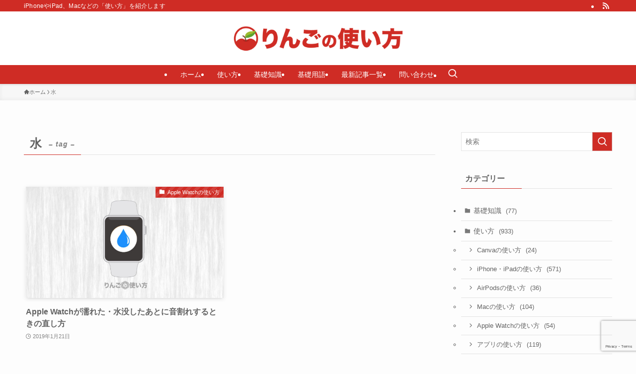

--- FILE ---
content_type: text/html; charset=utf-8
request_url: https://www.google.com/recaptcha/api2/anchor?ar=1&k=6LcwEY4UAAAAAFXG7lrCUTxmTKrQc3CTQOHyTEop&co=aHR0cHM6Ly9pcGhvbmUtbWFudWFsLm5ldDo0NDM.&hl=en&v=N67nZn4AqZkNcbeMu4prBgzg&size=invisible&anchor-ms=20000&execute-ms=30000&cb=ai2h2jya7i6j
body_size: 48616
content:
<!DOCTYPE HTML><html dir="ltr" lang="en"><head><meta http-equiv="Content-Type" content="text/html; charset=UTF-8">
<meta http-equiv="X-UA-Compatible" content="IE=edge">
<title>reCAPTCHA</title>
<style type="text/css">
/* cyrillic-ext */
@font-face {
  font-family: 'Roboto';
  font-style: normal;
  font-weight: 400;
  font-stretch: 100%;
  src: url(//fonts.gstatic.com/s/roboto/v48/KFO7CnqEu92Fr1ME7kSn66aGLdTylUAMa3GUBHMdazTgWw.woff2) format('woff2');
  unicode-range: U+0460-052F, U+1C80-1C8A, U+20B4, U+2DE0-2DFF, U+A640-A69F, U+FE2E-FE2F;
}
/* cyrillic */
@font-face {
  font-family: 'Roboto';
  font-style: normal;
  font-weight: 400;
  font-stretch: 100%;
  src: url(//fonts.gstatic.com/s/roboto/v48/KFO7CnqEu92Fr1ME7kSn66aGLdTylUAMa3iUBHMdazTgWw.woff2) format('woff2');
  unicode-range: U+0301, U+0400-045F, U+0490-0491, U+04B0-04B1, U+2116;
}
/* greek-ext */
@font-face {
  font-family: 'Roboto';
  font-style: normal;
  font-weight: 400;
  font-stretch: 100%;
  src: url(//fonts.gstatic.com/s/roboto/v48/KFO7CnqEu92Fr1ME7kSn66aGLdTylUAMa3CUBHMdazTgWw.woff2) format('woff2');
  unicode-range: U+1F00-1FFF;
}
/* greek */
@font-face {
  font-family: 'Roboto';
  font-style: normal;
  font-weight: 400;
  font-stretch: 100%;
  src: url(//fonts.gstatic.com/s/roboto/v48/KFO7CnqEu92Fr1ME7kSn66aGLdTylUAMa3-UBHMdazTgWw.woff2) format('woff2');
  unicode-range: U+0370-0377, U+037A-037F, U+0384-038A, U+038C, U+038E-03A1, U+03A3-03FF;
}
/* math */
@font-face {
  font-family: 'Roboto';
  font-style: normal;
  font-weight: 400;
  font-stretch: 100%;
  src: url(//fonts.gstatic.com/s/roboto/v48/KFO7CnqEu92Fr1ME7kSn66aGLdTylUAMawCUBHMdazTgWw.woff2) format('woff2');
  unicode-range: U+0302-0303, U+0305, U+0307-0308, U+0310, U+0312, U+0315, U+031A, U+0326-0327, U+032C, U+032F-0330, U+0332-0333, U+0338, U+033A, U+0346, U+034D, U+0391-03A1, U+03A3-03A9, U+03B1-03C9, U+03D1, U+03D5-03D6, U+03F0-03F1, U+03F4-03F5, U+2016-2017, U+2034-2038, U+203C, U+2040, U+2043, U+2047, U+2050, U+2057, U+205F, U+2070-2071, U+2074-208E, U+2090-209C, U+20D0-20DC, U+20E1, U+20E5-20EF, U+2100-2112, U+2114-2115, U+2117-2121, U+2123-214F, U+2190, U+2192, U+2194-21AE, U+21B0-21E5, U+21F1-21F2, U+21F4-2211, U+2213-2214, U+2216-22FF, U+2308-230B, U+2310, U+2319, U+231C-2321, U+2336-237A, U+237C, U+2395, U+239B-23B7, U+23D0, U+23DC-23E1, U+2474-2475, U+25AF, U+25B3, U+25B7, U+25BD, U+25C1, U+25CA, U+25CC, U+25FB, U+266D-266F, U+27C0-27FF, U+2900-2AFF, U+2B0E-2B11, U+2B30-2B4C, U+2BFE, U+3030, U+FF5B, U+FF5D, U+1D400-1D7FF, U+1EE00-1EEFF;
}
/* symbols */
@font-face {
  font-family: 'Roboto';
  font-style: normal;
  font-weight: 400;
  font-stretch: 100%;
  src: url(//fonts.gstatic.com/s/roboto/v48/KFO7CnqEu92Fr1ME7kSn66aGLdTylUAMaxKUBHMdazTgWw.woff2) format('woff2');
  unicode-range: U+0001-000C, U+000E-001F, U+007F-009F, U+20DD-20E0, U+20E2-20E4, U+2150-218F, U+2190, U+2192, U+2194-2199, U+21AF, U+21E6-21F0, U+21F3, U+2218-2219, U+2299, U+22C4-22C6, U+2300-243F, U+2440-244A, U+2460-24FF, U+25A0-27BF, U+2800-28FF, U+2921-2922, U+2981, U+29BF, U+29EB, U+2B00-2BFF, U+4DC0-4DFF, U+FFF9-FFFB, U+10140-1018E, U+10190-1019C, U+101A0, U+101D0-101FD, U+102E0-102FB, U+10E60-10E7E, U+1D2C0-1D2D3, U+1D2E0-1D37F, U+1F000-1F0FF, U+1F100-1F1AD, U+1F1E6-1F1FF, U+1F30D-1F30F, U+1F315, U+1F31C, U+1F31E, U+1F320-1F32C, U+1F336, U+1F378, U+1F37D, U+1F382, U+1F393-1F39F, U+1F3A7-1F3A8, U+1F3AC-1F3AF, U+1F3C2, U+1F3C4-1F3C6, U+1F3CA-1F3CE, U+1F3D4-1F3E0, U+1F3ED, U+1F3F1-1F3F3, U+1F3F5-1F3F7, U+1F408, U+1F415, U+1F41F, U+1F426, U+1F43F, U+1F441-1F442, U+1F444, U+1F446-1F449, U+1F44C-1F44E, U+1F453, U+1F46A, U+1F47D, U+1F4A3, U+1F4B0, U+1F4B3, U+1F4B9, U+1F4BB, U+1F4BF, U+1F4C8-1F4CB, U+1F4D6, U+1F4DA, U+1F4DF, U+1F4E3-1F4E6, U+1F4EA-1F4ED, U+1F4F7, U+1F4F9-1F4FB, U+1F4FD-1F4FE, U+1F503, U+1F507-1F50B, U+1F50D, U+1F512-1F513, U+1F53E-1F54A, U+1F54F-1F5FA, U+1F610, U+1F650-1F67F, U+1F687, U+1F68D, U+1F691, U+1F694, U+1F698, U+1F6AD, U+1F6B2, U+1F6B9-1F6BA, U+1F6BC, U+1F6C6-1F6CF, U+1F6D3-1F6D7, U+1F6E0-1F6EA, U+1F6F0-1F6F3, U+1F6F7-1F6FC, U+1F700-1F7FF, U+1F800-1F80B, U+1F810-1F847, U+1F850-1F859, U+1F860-1F887, U+1F890-1F8AD, U+1F8B0-1F8BB, U+1F8C0-1F8C1, U+1F900-1F90B, U+1F93B, U+1F946, U+1F984, U+1F996, U+1F9E9, U+1FA00-1FA6F, U+1FA70-1FA7C, U+1FA80-1FA89, U+1FA8F-1FAC6, U+1FACE-1FADC, U+1FADF-1FAE9, U+1FAF0-1FAF8, U+1FB00-1FBFF;
}
/* vietnamese */
@font-face {
  font-family: 'Roboto';
  font-style: normal;
  font-weight: 400;
  font-stretch: 100%;
  src: url(//fonts.gstatic.com/s/roboto/v48/KFO7CnqEu92Fr1ME7kSn66aGLdTylUAMa3OUBHMdazTgWw.woff2) format('woff2');
  unicode-range: U+0102-0103, U+0110-0111, U+0128-0129, U+0168-0169, U+01A0-01A1, U+01AF-01B0, U+0300-0301, U+0303-0304, U+0308-0309, U+0323, U+0329, U+1EA0-1EF9, U+20AB;
}
/* latin-ext */
@font-face {
  font-family: 'Roboto';
  font-style: normal;
  font-weight: 400;
  font-stretch: 100%;
  src: url(//fonts.gstatic.com/s/roboto/v48/KFO7CnqEu92Fr1ME7kSn66aGLdTylUAMa3KUBHMdazTgWw.woff2) format('woff2');
  unicode-range: U+0100-02BA, U+02BD-02C5, U+02C7-02CC, U+02CE-02D7, U+02DD-02FF, U+0304, U+0308, U+0329, U+1D00-1DBF, U+1E00-1E9F, U+1EF2-1EFF, U+2020, U+20A0-20AB, U+20AD-20C0, U+2113, U+2C60-2C7F, U+A720-A7FF;
}
/* latin */
@font-face {
  font-family: 'Roboto';
  font-style: normal;
  font-weight: 400;
  font-stretch: 100%;
  src: url(//fonts.gstatic.com/s/roboto/v48/KFO7CnqEu92Fr1ME7kSn66aGLdTylUAMa3yUBHMdazQ.woff2) format('woff2');
  unicode-range: U+0000-00FF, U+0131, U+0152-0153, U+02BB-02BC, U+02C6, U+02DA, U+02DC, U+0304, U+0308, U+0329, U+2000-206F, U+20AC, U+2122, U+2191, U+2193, U+2212, U+2215, U+FEFF, U+FFFD;
}
/* cyrillic-ext */
@font-face {
  font-family: 'Roboto';
  font-style: normal;
  font-weight: 500;
  font-stretch: 100%;
  src: url(//fonts.gstatic.com/s/roboto/v48/KFO7CnqEu92Fr1ME7kSn66aGLdTylUAMa3GUBHMdazTgWw.woff2) format('woff2');
  unicode-range: U+0460-052F, U+1C80-1C8A, U+20B4, U+2DE0-2DFF, U+A640-A69F, U+FE2E-FE2F;
}
/* cyrillic */
@font-face {
  font-family: 'Roboto';
  font-style: normal;
  font-weight: 500;
  font-stretch: 100%;
  src: url(//fonts.gstatic.com/s/roboto/v48/KFO7CnqEu92Fr1ME7kSn66aGLdTylUAMa3iUBHMdazTgWw.woff2) format('woff2');
  unicode-range: U+0301, U+0400-045F, U+0490-0491, U+04B0-04B1, U+2116;
}
/* greek-ext */
@font-face {
  font-family: 'Roboto';
  font-style: normal;
  font-weight: 500;
  font-stretch: 100%;
  src: url(//fonts.gstatic.com/s/roboto/v48/KFO7CnqEu92Fr1ME7kSn66aGLdTylUAMa3CUBHMdazTgWw.woff2) format('woff2');
  unicode-range: U+1F00-1FFF;
}
/* greek */
@font-face {
  font-family: 'Roboto';
  font-style: normal;
  font-weight: 500;
  font-stretch: 100%;
  src: url(//fonts.gstatic.com/s/roboto/v48/KFO7CnqEu92Fr1ME7kSn66aGLdTylUAMa3-UBHMdazTgWw.woff2) format('woff2');
  unicode-range: U+0370-0377, U+037A-037F, U+0384-038A, U+038C, U+038E-03A1, U+03A3-03FF;
}
/* math */
@font-face {
  font-family: 'Roboto';
  font-style: normal;
  font-weight: 500;
  font-stretch: 100%;
  src: url(//fonts.gstatic.com/s/roboto/v48/KFO7CnqEu92Fr1ME7kSn66aGLdTylUAMawCUBHMdazTgWw.woff2) format('woff2');
  unicode-range: U+0302-0303, U+0305, U+0307-0308, U+0310, U+0312, U+0315, U+031A, U+0326-0327, U+032C, U+032F-0330, U+0332-0333, U+0338, U+033A, U+0346, U+034D, U+0391-03A1, U+03A3-03A9, U+03B1-03C9, U+03D1, U+03D5-03D6, U+03F0-03F1, U+03F4-03F5, U+2016-2017, U+2034-2038, U+203C, U+2040, U+2043, U+2047, U+2050, U+2057, U+205F, U+2070-2071, U+2074-208E, U+2090-209C, U+20D0-20DC, U+20E1, U+20E5-20EF, U+2100-2112, U+2114-2115, U+2117-2121, U+2123-214F, U+2190, U+2192, U+2194-21AE, U+21B0-21E5, U+21F1-21F2, U+21F4-2211, U+2213-2214, U+2216-22FF, U+2308-230B, U+2310, U+2319, U+231C-2321, U+2336-237A, U+237C, U+2395, U+239B-23B7, U+23D0, U+23DC-23E1, U+2474-2475, U+25AF, U+25B3, U+25B7, U+25BD, U+25C1, U+25CA, U+25CC, U+25FB, U+266D-266F, U+27C0-27FF, U+2900-2AFF, U+2B0E-2B11, U+2B30-2B4C, U+2BFE, U+3030, U+FF5B, U+FF5D, U+1D400-1D7FF, U+1EE00-1EEFF;
}
/* symbols */
@font-face {
  font-family: 'Roboto';
  font-style: normal;
  font-weight: 500;
  font-stretch: 100%;
  src: url(//fonts.gstatic.com/s/roboto/v48/KFO7CnqEu92Fr1ME7kSn66aGLdTylUAMaxKUBHMdazTgWw.woff2) format('woff2');
  unicode-range: U+0001-000C, U+000E-001F, U+007F-009F, U+20DD-20E0, U+20E2-20E4, U+2150-218F, U+2190, U+2192, U+2194-2199, U+21AF, U+21E6-21F0, U+21F3, U+2218-2219, U+2299, U+22C4-22C6, U+2300-243F, U+2440-244A, U+2460-24FF, U+25A0-27BF, U+2800-28FF, U+2921-2922, U+2981, U+29BF, U+29EB, U+2B00-2BFF, U+4DC0-4DFF, U+FFF9-FFFB, U+10140-1018E, U+10190-1019C, U+101A0, U+101D0-101FD, U+102E0-102FB, U+10E60-10E7E, U+1D2C0-1D2D3, U+1D2E0-1D37F, U+1F000-1F0FF, U+1F100-1F1AD, U+1F1E6-1F1FF, U+1F30D-1F30F, U+1F315, U+1F31C, U+1F31E, U+1F320-1F32C, U+1F336, U+1F378, U+1F37D, U+1F382, U+1F393-1F39F, U+1F3A7-1F3A8, U+1F3AC-1F3AF, U+1F3C2, U+1F3C4-1F3C6, U+1F3CA-1F3CE, U+1F3D4-1F3E0, U+1F3ED, U+1F3F1-1F3F3, U+1F3F5-1F3F7, U+1F408, U+1F415, U+1F41F, U+1F426, U+1F43F, U+1F441-1F442, U+1F444, U+1F446-1F449, U+1F44C-1F44E, U+1F453, U+1F46A, U+1F47D, U+1F4A3, U+1F4B0, U+1F4B3, U+1F4B9, U+1F4BB, U+1F4BF, U+1F4C8-1F4CB, U+1F4D6, U+1F4DA, U+1F4DF, U+1F4E3-1F4E6, U+1F4EA-1F4ED, U+1F4F7, U+1F4F9-1F4FB, U+1F4FD-1F4FE, U+1F503, U+1F507-1F50B, U+1F50D, U+1F512-1F513, U+1F53E-1F54A, U+1F54F-1F5FA, U+1F610, U+1F650-1F67F, U+1F687, U+1F68D, U+1F691, U+1F694, U+1F698, U+1F6AD, U+1F6B2, U+1F6B9-1F6BA, U+1F6BC, U+1F6C6-1F6CF, U+1F6D3-1F6D7, U+1F6E0-1F6EA, U+1F6F0-1F6F3, U+1F6F7-1F6FC, U+1F700-1F7FF, U+1F800-1F80B, U+1F810-1F847, U+1F850-1F859, U+1F860-1F887, U+1F890-1F8AD, U+1F8B0-1F8BB, U+1F8C0-1F8C1, U+1F900-1F90B, U+1F93B, U+1F946, U+1F984, U+1F996, U+1F9E9, U+1FA00-1FA6F, U+1FA70-1FA7C, U+1FA80-1FA89, U+1FA8F-1FAC6, U+1FACE-1FADC, U+1FADF-1FAE9, U+1FAF0-1FAF8, U+1FB00-1FBFF;
}
/* vietnamese */
@font-face {
  font-family: 'Roboto';
  font-style: normal;
  font-weight: 500;
  font-stretch: 100%;
  src: url(//fonts.gstatic.com/s/roboto/v48/KFO7CnqEu92Fr1ME7kSn66aGLdTylUAMa3OUBHMdazTgWw.woff2) format('woff2');
  unicode-range: U+0102-0103, U+0110-0111, U+0128-0129, U+0168-0169, U+01A0-01A1, U+01AF-01B0, U+0300-0301, U+0303-0304, U+0308-0309, U+0323, U+0329, U+1EA0-1EF9, U+20AB;
}
/* latin-ext */
@font-face {
  font-family: 'Roboto';
  font-style: normal;
  font-weight: 500;
  font-stretch: 100%;
  src: url(//fonts.gstatic.com/s/roboto/v48/KFO7CnqEu92Fr1ME7kSn66aGLdTylUAMa3KUBHMdazTgWw.woff2) format('woff2');
  unicode-range: U+0100-02BA, U+02BD-02C5, U+02C7-02CC, U+02CE-02D7, U+02DD-02FF, U+0304, U+0308, U+0329, U+1D00-1DBF, U+1E00-1E9F, U+1EF2-1EFF, U+2020, U+20A0-20AB, U+20AD-20C0, U+2113, U+2C60-2C7F, U+A720-A7FF;
}
/* latin */
@font-face {
  font-family: 'Roboto';
  font-style: normal;
  font-weight: 500;
  font-stretch: 100%;
  src: url(//fonts.gstatic.com/s/roboto/v48/KFO7CnqEu92Fr1ME7kSn66aGLdTylUAMa3yUBHMdazQ.woff2) format('woff2');
  unicode-range: U+0000-00FF, U+0131, U+0152-0153, U+02BB-02BC, U+02C6, U+02DA, U+02DC, U+0304, U+0308, U+0329, U+2000-206F, U+20AC, U+2122, U+2191, U+2193, U+2212, U+2215, U+FEFF, U+FFFD;
}
/* cyrillic-ext */
@font-face {
  font-family: 'Roboto';
  font-style: normal;
  font-weight: 900;
  font-stretch: 100%;
  src: url(//fonts.gstatic.com/s/roboto/v48/KFO7CnqEu92Fr1ME7kSn66aGLdTylUAMa3GUBHMdazTgWw.woff2) format('woff2');
  unicode-range: U+0460-052F, U+1C80-1C8A, U+20B4, U+2DE0-2DFF, U+A640-A69F, U+FE2E-FE2F;
}
/* cyrillic */
@font-face {
  font-family: 'Roboto';
  font-style: normal;
  font-weight: 900;
  font-stretch: 100%;
  src: url(//fonts.gstatic.com/s/roboto/v48/KFO7CnqEu92Fr1ME7kSn66aGLdTylUAMa3iUBHMdazTgWw.woff2) format('woff2');
  unicode-range: U+0301, U+0400-045F, U+0490-0491, U+04B0-04B1, U+2116;
}
/* greek-ext */
@font-face {
  font-family: 'Roboto';
  font-style: normal;
  font-weight: 900;
  font-stretch: 100%;
  src: url(//fonts.gstatic.com/s/roboto/v48/KFO7CnqEu92Fr1ME7kSn66aGLdTylUAMa3CUBHMdazTgWw.woff2) format('woff2');
  unicode-range: U+1F00-1FFF;
}
/* greek */
@font-face {
  font-family: 'Roboto';
  font-style: normal;
  font-weight: 900;
  font-stretch: 100%;
  src: url(//fonts.gstatic.com/s/roboto/v48/KFO7CnqEu92Fr1ME7kSn66aGLdTylUAMa3-UBHMdazTgWw.woff2) format('woff2');
  unicode-range: U+0370-0377, U+037A-037F, U+0384-038A, U+038C, U+038E-03A1, U+03A3-03FF;
}
/* math */
@font-face {
  font-family: 'Roboto';
  font-style: normal;
  font-weight: 900;
  font-stretch: 100%;
  src: url(//fonts.gstatic.com/s/roboto/v48/KFO7CnqEu92Fr1ME7kSn66aGLdTylUAMawCUBHMdazTgWw.woff2) format('woff2');
  unicode-range: U+0302-0303, U+0305, U+0307-0308, U+0310, U+0312, U+0315, U+031A, U+0326-0327, U+032C, U+032F-0330, U+0332-0333, U+0338, U+033A, U+0346, U+034D, U+0391-03A1, U+03A3-03A9, U+03B1-03C9, U+03D1, U+03D5-03D6, U+03F0-03F1, U+03F4-03F5, U+2016-2017, U+2034-2038, U+203C, U+2040, U+2043, U+2047, U+2050, U+2057, U+205F, U+2070-2071, U+2074-208E, U+2090-209C, U+20D0-20DC, U+20E1, U+20E5-20EF, U+2100-2112, U+2114-2115, U+2117-2121, U+2123-214F, U+2190, U+2192, U+2194-21AE, U+21B0-21E5, U+21F1-21F2, U+21F4-2211, U+2213-2214, U+2216-22FF, U+2308-230B, U+2310, U+2319, U+231C-2321, U+2336-237A, U+237C, U+2395, U+239B-23B7, U+23D0, U+23DC-23E1, U+2474-2475, U+25AF, U+25B3, U+25B7, U+25BD, U+25C1, U+25CA, U+25CC, U+25FB, U+266D-266F, U+27C0-27FF, U+2900-2AFF, U+2B0E-2B11, U+2B30-2B4C, U+2BFE, U+3030, U+FF5B, U+FF5D, U+1D400-1D7FF, U+1EE00-1EEFF;
}
/* symbols */
@font-face {
  font-family: 'Roboto';
  font-style: normal;
  font-weight: 900;
  font-stretch: 100%;
  src: url(//fonts.gstatic.com/s/roboto/v48/KFO7CnqEu92Fr1ME7kSn66aGLdTylUAMaxKUBHMdazTgWw.woff2) format('woff2');
  unicode-range: U+0001-000C, U+000E-001F, U+007F-009F, U+20DD-20E0, U+20E2-20E4, U+2150-218F, U+2190, U+2192, U+2194-2199, U+21AF, U+21E6-21F0, U+21F3, U+2218-2219, U+2299, U+22C4-22C6, U+2300-243F, U+2440-244A, U+2460-24FF, U+25A0-27BF, U+2800-28FF, U+2921-2922, U+2981, U+29BF, U+29EB, U+2B00-2BFF, U+4DC0-4DFF, U+FFF9-FFFB, U+10140-1018E, U+10190-1019C, U+101A0, U+101D0-101FD, U+102E0-102FB, U+10E60-10E7E, U+1D2C0-1D2D3, U+1D2E0-1D37F, U+1F000-1F0FF, U+1F100-1F1AD, U+1F1E6-1F1FF, U+1F30D-1F30F, U+1F315, U+1F31C, U+1F31E, U+1F320-1F32C, U+1F336, U+1F378, U+1F37D, U+1F382, U+1F393-1F39F, U+1F3A7-1F3A8, U+1F3AC-1F3AF, U+1F3C2, U+1F3C4-1F3C6, U+1F3CA-1F3CE, U+1F3D4-1F3E0, U+1F3ED, U+1F3F1-1F3F3, U+1F3F5-1F3F7, U+1F408, U+1F415, U+1F41F, U+1F426, U+1F43F, U+1F441-1F442, U+1F444, U+1F446-1F449, U+1F44C-1F44E, U+1F453, U+1F46A, U+1F47D, U+1F4A3, U+1F4B0, U+1F4B3, U+1F4B9, U+1F4BB, U+1F4BF, U+1F4C8-1F4CB, U+1F4D6, U+1F4DA, U+1F4DF, U+1F4E3-1F4E6, U+1F4EA-1F4ED, U+1F4F7, U+1F4F9-1F4FB, U+1F4FD-1F4FE, U+1F503, U+1F507-1F50B, U+1F50D, U+1F512-1F513, U+1F53E-1F54A, U+1F54F-1F5FA, U+1F610, U+1F650-1F67F, U+1F687, U+1F68D, U+1F691, U+1F694, U+1F698, U+1F6AD, U+1F6B2, U+1F6B9-1F6BA, U+1F6BC, U+1F6C6-1F6CF, U+1F6D3-1F6D7, U+1F6E0-1F6EA, U+1F6F0-1F6F3, U+1F6F7-1F6FC, U+1F700-1F7FF, U+1F800-1F80B, U+1F810-1F847, U+1F850-1F859, U+1F860-1F887, U+1F890-1F8AD, U+1F8B0-1F8BB, U+1F8C0-1F8C1, U+1F900-1F90B, U+1F93B, U+1F946, U+1F984, U+1F996, U+1F9E9, U+1FA00-1FA6F, U+1FA70-1FA7C, U+1FA80-1FA89, U+1FA8F-1FAC6, U+1FACE-1FADC, U+1FADF-1FAE9, U+1FAF0-1FAF8, U+1FB00-1FBFF;
}
/* vietnamese */
@font-face {
  font-family: 'Roboto';
  font-style: normal;
  font-weight: 900;
  font-stretch: 100%;
  src: url(//fonts.gstatic.com/s/roboto/v48/KFO7CnqEu92Fr1ME7kSn66aGLdTylUAMa3OUBHMdazTgWw.woff2) format('woff2');
  unicode-range: U+0102-0103, U+0110-0111, U+0128-0129, U+0168-0169, U+01A0-01A1, U+01AF-01B0, U+0300-0301, U+0303-0304, U+0308-0309, U+0323, U+0329, U+1EA0-1EF9, U+20AB;
}
/* latin-ext */
@font-face {
  font-family: 'Roboto';
  font-style: normal;
  font-weight: 900;
  font-stretch: 100%;
  src: url(//fonts.gstatic.com/s/roboto/v48/KFO7CnqEu92Fr1ME7kSn66aGLdTylUAMa3KUBHMdazTgWw.woff2) format('woff2');
  unicode-range: U+0100-02BA, U+02BD-02C5, U+02C7-02CC, U+02CE-02D7, U+02DD-02FF, U+0304, U+0308, U+0329, U+1D00-1DBF, U+1E00-1E9F, U+1EF2-1EFF, U+2020, U+20A0-20AB, U+20AD-20C0, U+2113, U+2C60-2C7F, U+A720-A7FF;
}
/* latin */
@font-face {
  font-family: 'Roboto';
  font-style: normal;
  font-weight: 900;
  font-stretch: 100%;
  src: url(//fonts.gstatic.com/s/roboto/v48/KFO7CnqEu92Fr1ME7kSn66aGLdTylUAMa3yUBHMdazQ.woff2) format('woff2');
  unicode-range: U+0000-00FF, U+0131, U+0152-0153, U+02BB-02BC, U+02C6, U+02DA, U+02DC, U+0304, U+0308, U+0329, U+2000-206F, U+20AC, U+2122, U+2191, U+2193, U+2212, U+2215, U+FEFF, U+FFFD;
}

</style>
<link rel="stylesheet" type="text/css" href="https://www.gstatic.com/recaptcha/releases/N67nZn4AqZkNcbeMu4prBgzg/styles__ltr.css">
<script nonce="yapVrVhmojAr7Q7W5a-7gQ" type="text/javascript">window['__recaptcha_api'] = 'https://www.google.com/recaptcha/api2/';</script>
<script type="text/javascript" src="https://www.gstatic.com/recaptcha/releases/N67nZn4AqZkNcbeMu4prBgzg/recaptcha__en.js" nonce="yapVrVhmojAr7Q7W5a-7gQ">
      
    </script></head>
<body><div id="rc-anchor-alert" class="rc-anchor-alert"></div>
<input type="hidden" id="recaptcha-token" value="[base64]">
<script type="text/javascript" nonce="yapVrVhmojAr7Q7W5a-7gQ">
      recaptcha.anchor.Main.init("[\x22ainput\x22,[\x22bgdata\x22,\x22\x22,\[base64]/[base64]/[base64]/ZyhXLGgpOnEoW04sMjEsbF0sVywwKSxoKSxmYWxzZSxmYWxzZSl9Y2F0Y2goayl7RygzNTgsVyk/[base64]/[base64]/[base64]/[base64]/[base64]/[base64]/[base64]/bmV3IEJbT10oRFswXSk6dz09Mj9uZXcgQltPXShEWzBdLERbMV0pOnc9PTM/bmV3IEJbT10oRFswXSxEWzFdLERbMl0pOnc9PTQ/[base64]/[base64]/[base64]/[base64]/[base64]\\u003d\x22,\[base64]\\u003d\\u003d\x22,\x22HnFSBsONGMKQXMK4wppawpdPb8OmC3lvwoXCmcOIwrXDojhZS33CmxRTOsKJW2nCj1fDk1TCuMK8XcOGw4/CjcOlTcO/e0nCosOWwrRww64IaMODwoXDuDXCvcK3cAFwwrQBwr3CmRzDrijCggsfwrNAEw/CrcOTwoDDtMKedcOywqbCth3DrCJ9bi7CvhsSUVpwwpLCpcOEJMKww5wcw7nCuXnCtMORPn7Cq8OGwobCjFgnw5t5wrPCsmHDjsORwqI9wogyBgvDjjfCm8K8w7sgw5TCqsKXwr7ChcKlGBg2wr/DhgJhLEPCv8K9M8OCIsKhwrJWWMK0FMKDwr8ECXphEA1Ewp7DolzCkWQMNsOVdmHDgMKyOkDCl8KoKcOgw69DHE/CvQRseDXDgnBkwrFKwofDr1Ucw5QULMKhTl4KNcOXw4QFwrJMWjZeGMO/w6APWMK9WMKPZcO4QRnCpsOtw556w6zDnsOuw7/Dt8OQdjDDh8K5IMO+MMKPJVfDhC3DucOIw4PCvcOSw4V8wq7DhMOdw7nCssOZTGZmNMKPwp9Ew7DCkWJ0dF3DrUMvSsO+w4jDlsOIw4w5ZMKkJsOSZMKiw7jCrj90McOSw6/DiEfDk8OzejggwoXDvwohOMO8Yk7CjsKHw5s1wrJbwoXDiDl3w7DDscOTw6rDomZOwoHDkMORC1xcwonCjcKUTsKUwrVtY0BIw58ywrDDtWUawofCtxdBdAXDtTPCiR3Du8KVCMO+wrMoeQbCoQPDvAvChgHDqWc4wrRFwplLw4HCgBjDrifCucOcW2rCgn/Dt8KoL8K6OBtaLXDDm3kTwrHCoMK0w5/CusO+wrTDjQPCnGLDv3DDkTfDq8KkRMKSwqw4wq5pVHFrwqDCsltfw6gTBEZsw7NVG8KFGRrCv15qwok0asKaE8KywrQ4w6HDv8O4d8O0McOQD1Mqw7/DhMK5WVV5TcKAwqE+wp/[base64]/Dnx/CnsKjVcK3L8OxRsOiwqAIw63DgXZaw6A3dMOQw4LDi8OPXBYyw63ClMO7fMKbWV43wqFsasOOwq5IHsKjPsOWwqAfw5rCumERGsK1JMKqEH/DlMOcZsOsw77CoioRLn9+ElgmPh0sw6rDszdhZsO2w6HDi8OGw7zDvMOIa8OEwoHDscOiw7jDoxJuU8O5dwjDtMOrw4gAw4HDusOyMMKjZwXDkzDCiHRjw6nCtsOEw5VjDkIbFMOCMH/CmcOYw7/Dk1JRVcOwUyzDuHttw7DCmsKcRDbDiXZ3w6jClCnCtCRnE0HClxsoRjktGMKiw5DDtCvDv8KBXEsowp05wrzCv2FZNcKrAyjCoQYaw6/Cn3k5eMOiw4PCgRBmWA7Cn8OMfAwPUSnCmDxVwo9tw74MeXMfw6gMI8OCb8O6aQcyJlV5w6fDkMKOYUnDiCg4eTfCmkRuesKsJ8Kyw6JMe35Gw4Azw7HCk2PCs8KEwq9SQkzDqsK5f2PCqBIgw75YNmBlGRdYwpjDs8Otw4/CssKiw7rDpXDCsmdgRMOXwpxtbsK/FVnCtX03w53DqMKnwrPDqsO4w4TDkADCvinDjMOtwoYHwqzCgsOFQn5gTsKGw7nDmUTDoQ7CoijCmcKOEzlsPmcjbEN0w4xUw5tSwq/Cs8K/wq1Cw7TDrWjCk1HDiDATK8KQCR1TVcK4VsKFwrvDjsKuRVdww5LDj8Kuwr92w4PDgMKiYUjDm8KZZhnDoWkSwo8zaMKVKmByw7A8wpkowrDDri/[base64]/DgHp0w5AvPFBxw6RJw73DpMK7HMK4TXoqaMKXw48RZF0KAWPDgcOAw7Yew4jDrRXDgBBGdHlmw5hVwqDDscKjwpg9wpbCgkrCkcO5bMOHw7PDmMK2fEnDpQHDmMONw68jQh5Ew7IKwqcsw6/[base64]/DnsOTwp/DuMK4w4AQwq5wEsKKZcOgw7XCn8KZw7XDuMKbwqE1w5LDuwtrYUILUMOEw6gfw7bCnkrDqArCtMOUwrjDuTTCj8OjwqN6w6/Dsk/DsBM7w7B3HsKNTMK3VGHDkcKIwqI8K8KvUT8NQMKwwrxXw7/CqnHDlsOkw54EJHwyw68AZ1QQw7xpdMOUMk3DqsKJUUDCtcK4LMKrHzXCtCXCq8OTw4XCocK/JRtfw4J1wpRtDntSF8OROMKywoHCo8OlLWHDmsOlwqIjwqoTw7B3wrbCm8K4McO4w6rDj0vDgUHCqsKcDsKIBhw+w4XDksK5woLCqxR/[base64]/[base64]/O2jCpUjDgUrDu8KaY8OdCsOcAcKgahQCLXI3woRcEcKbw67CnX0rw7Avw43DncKyXcKjw5hJw53Dtj/CswwVKBDDr0bDtgB7w5g5w4pGZzjChsOewofCn8OLw4YPw67DvcKOw6VHwr8vTsO/CsOKFMKibMOzw63CvMO7w4bDiMKJfV4WBhBWwrbDgsKrJ1TCpgpPD8Ojf8Obw5nCt8KSNsOOWcKrwqLDucOew4XDs8O9Jwx9w41kwpVEGsO4BsOoYsOvw4psLsK1DW/CjFPDuMKIwrIQA07CgmPDs8K6QMKZZcK+IMK7w7xNKMOwdxIaHnbDqWTDg8Kgw4RNF3/DphQ0Cw5oDiEXJMK9w7nCocKtDcOaR1RuChzCgMKwYMOLOsOfwr9cQMOawpFPI8KBwqEwMiUOAHYfb2E7ScKgbV/Cv03CgTURw4RxwrHCk8OtOHEow5B+VcOswobClcKDwqjCl8O5w6zCjsOFPsO9w7owwpnClGLDvcKtVcORUcOrWDrDs2hhwqZOSsONw7LDvlN7w7w4Z8K/[base64]/wr00w7ozw4HCtALDsMKnF1rChwLCvkI4w7DDpMKew45IXcKow67Chlg9w7zCs8K+wqcKw5HCjE5rFMOnRT/[base64]/w7htAQHDt0wfPMK8wqjDlcOSS8O0wqjClFDDgsOIw40UwrLDhyTDu8O5w5BKwpAMwoDDpcKOE8KUw4InwqnDlFjDrRx+w6nDvSjCkhLDisOHI8OfasOLJm46wqFRwqcJwpXDqz9sUwhjwpQzK8K7AlAewr/Cl0suPi3CnsOAacO3wpVywqbCpcOpKMOtw5bDg8OJUh/DpMORZsOmw57CrVcTwr8nw5jCtMKzfU0awovDu2ZQw5rDgG3ChGMie3HCrsKUwq3DrzdRw7bDn8KXLxt0w6LDsg4gwrzCpHYrw7/CmsOSZMKcw49/[base64]/CrsKhaxDDhD9kNDPDmcKXdScnbDjDv8OcXkllVcOkw5VJFsO0w4nCjxjDphF9w75PM2xIw7M1BVPDrnLCugPDrMOtw5XCmAsVBV7CiVQ7w43Dm8K6W2RyNBXDswkrU8K2w5DCqxvCrR/Co8OWwpzDlGDCnGDCsMOIwoDCosKsEMOww7hUL2RbVVLChkfDpGdTw5XCuMO9VR4hTMOYwpLCoRnCsiozw6jDgGxhXsOGGkvCrSHClMOYBcOJJx/Dr8OKW8K5H8KLw7DDpH03KiTDnX4qwqxRwr/[base64]/DoxN1w4HCiV/Dh293w7LDrzvCnlkTw43CiyHDvcORc8OqcsKEw7TDpyPCp8KMFsOcS1h3wpjDiVPCgsKowozDuMKNPcOMworDgVZHF8KWw6bDgsKYF8O1wqrCtsOjNcOWwqpkw5BSQBJEccO/BMKZwrBVwpxjwrU9V0UVe2nDqiLCpsKjw448wrQ+wqbCvSJZfS3DlldwCcKTSwdrQ8O2JMKLwr7DhsKxw7vDnXAafsKOwobDlcO9Og/Cvw5RwqXDk8OaRMOVKRVkw77Cpx1hfwQpwqs2wp8hbcOeScKERRjDgsKiI3jDrcOdXXbDn8OOST9RO2o/dMOIw4dQO3MrwpN1ChzCjVUvNT9NU2AIJTjDtcOBwqDCisOwUMKlBGnCnTDDlsKlVMKSw6XDoBQgC08Cw73DocKfcXfDssOowrVASMKZw6ElwpLDtBPCk8OROV1zLnUuT8KkGElWw5/CkQHDhkXChCzChMKKw4vDnHp9DjYxwq/CkUR9w5xsw5kBGcO8GhXDk8KDesODwrhOScOZw5bCg8OseB/CjsKLwrtyw7jChcOaQh0MJcOuwpHDg8KXwollMH1kSTFlw7nDq8K0wr7Dj8KMccOdK8ObwqnDjMO6T1pswrJjwqU0UlQIw43CpTnDgRZvdMOZw6pMMkgIwqnCvMObNnrDtU0kTiRcVsKyP8KXwqHDpMKzw5oZB8ORw7fDqcOEwrE6KkQ3ZMKNw6BHYsKHPT/CuV/DrHxTUcOJw53DjH4fdSMkwrvDmxZRwr7CmX8/ViYmAsOqSDJ+w6rCr0LCh8KcZsK6w7fDgWdqwoRKeVEPCD/CqcOMw75WwrzDpcKYPktnRcKtTjDCsUDDv8KJYWsUPHXCmcO7LQBrZBMkw5Umw5TDphHDpcOeN8OeZ3rDv8OaaR/Di8KdMkAzw5LCuWrDjsOZw5bDicKtwogzw4XDh8OOWlvDnk7Dm0IrwqkPwrXClhlRw7XCrxnCizNtwpHDpXk7bMOxw4jDiXnDrBpTw6URw7DCicOJw5BhTCBqB8KJX8KCMMOUw6BTw6vDj8Osw7oeFFw/M8KcWRNWZCVvwoXDmzDCrWNAdTgWw6zCmmhnwrnDjFJMw6PCgwLDs8KVfMKmKlVIwqnCqsKWw6PCk8Orw7rCvcOqwobCjsOcw4fDtkvClWYGw4IxwqfCkRjCv8KXJVt0RzEJwqc/Bk8+wpYVfcO6M3hYSQzCssKRw7/CosKRwqZpwrdnwoNiTRjDin3Cu8KxUiZRw5pdRMKae8KCwrZmccKkwpEdw4p9HGVow64/wo8/eMOcNkbCnzbCgAlbw6TCjcK5wrHCh8Ktw6nCg1rCkD/DucOea8KLw6nDhcK8GcKiwrHCjgh5w7YMLcKAwowrwrV1w5fCssK9PcO3wow1wpVYZDPDpsKqwrrDshFdwpbChsKwScOmwocTwoXDvFDDjsK2w4DCjMKiKhDDpCTDjsO1w4onwqzDoMKLwrFVw5MYNGTDq3nDlgTCncOsMcKxwqImMhPCtMOiwqVSJk/DgMKSw4XDvyTCn8Kdw4PDg8OEK290S8KcBg7Ct8KZw5kUKcK5w7IPwq8Qw5rDqcOZDUvCm8KeQAYAXMKHw4RmYl9FTkfClXnDo2gWwqpZwrlNCS03LcOwwqxWFhXCjyPDt0gRw4gUfxLCl8KpDGzDoMK3VkDCqcOuwq8wD1B/[base64]/wrtST215ShfDvxldwo/CiClncsObw4/[base64]/DjMO+wrN/w5NVZ8KFF8OJYcKGwpBXZ8OQw7J0w4PDrBtMABhyC8O8w69UbcOnSQJ7LmgdTcKjTcO7wrYQw5NiwpcRU8KlNsKSG8OOU13ChC5Fwoxkw4zCqcKcZx9OaMKNwoUaElnDhF7CpwbDtRpkJHbCoz8Ud8K/DsOpb0TCqMKqwo/[base64]/DtGNuwq/[base64]/w5PDvsONw60SL8KYw5hgwpPCvcOoMsOIwrpTwrUPeUVtG2UWwo3CtMOqQMKmw58/w7XDrMKbB8ORw5/DjhnCpzLCpBEEwpNzKcOYwq3Ds8KUw5vDnTTDjAwGNcKSexxkw4nDnMKxYsOiwph2w6Q1wpzDlnzDq8OcIMOSEnJRwrNNw68WSjU2wqh/[base64]/[base64]/Cv8OPFlLCgC8/w6bCucOxw51Pw7RUw6VOJsK5w5Fjw5bDi23Dt1c+JT1QwrTDicKKVsOufsOzR8OIw57Cg23CsX7CrMKCUFcAeXvDpUFYFsKwOTQTIsOcDsOxWXEmQxIUWsOmw7Amw4Erw4DCnMK9Y8OfwpkNwpnDqxAjw6tYYMK/wqEYU1sqw6MqacO9w6RzYMKIwrfDn8OJw7oNwo8hwpw+dXkeKsO9wrMlEcKiwqXDocOAw5R7O8K9JQkOw4kfBsK6wrPDihMwwp3DjGYPwp06wpXDtsK+wpzCscKwwrvDqGpsworChCQ2JgrDhMK3w4UcGUAlUnfDliPCmEQiwq1UwpXCjHYFw4PDsADDuD/[base64]/wpnCnsKrwoLDhcO8w6Quw68YR8O8w4dadG0/w7ohGMO9wqY/w6U4OSMRw6I7JgPCpsOVZCB2wqXCoyfDtMKYw5LDusKTw6jCmMO8NcKiBsKMwrM4dTwaIX/DjcKpfsKISsKTLcOzw6zCnBzDnxbDiVFGSXVyA8KWQSXCsSzDt1LDhcOQMMOTNcOQwp8RUEjDm8O7w4HCucK2BcK1wrNHw7LDhGDCnwRSEFRYwq/DsMO9w4vCgMKhw6g7woR2H8KmRWnClMK6wr0swpXCkHDDmn09w4nDl3tEecKlw6HCrEEQwpoROMKrw6BWPw5dUzF7TMKmSEQ2RMOXwp4vTXc/w7hXwqnDjcKnb8O1w4XDuhjDh8KTK8Kiwq4OfcKMw59DwpQOfsOndcOYSzzCg0nDlB/[base64]/MMOkSD/[base64]/[base64]/DocOwwqbCpGBHwqLDrcO1HMOdI8KteHsww7bDocKKMsOkwrQ1w7Zgw6LDizLDu0c7QHcKf8OSw6M6M8OLw5zCsMKkw5hneDkSw6DDoDvClsOlZUNeWkvCvivCkBknVwpww6bDuHRYfcKNXsKTPjDCpcOpw5nDjD/DjcOCMGjDhcKHwqN/[base64]/DiDnDl8KSAEzDoHbCsyDDrQd5wpIrwpROwpHCjyUkwqbComNCw7XDvRzCjkjCmEfDjMKcw4Vow7XDrMKJNyPCoG7DlDhFFUjDjsO0wp7ChcOTP8Krw4w/wqnDpz8Yw5HCpSZkYsKQw4HDmMKlGsOEwoc+wpnCjsOiRsKZwpPCsTDCncOZPHZZEwFYw6jCkDbCtcKawoVww5rCqsKhwrLCt8KwwpcsKiYnwrcIwr9DGQoVR8KRLFTChjpWUMKBwp8Uw6tww5/CuQbCu8KzPkDCg8KgwrB6wrktAcOpwq/CvHlpVcKvwq1GM3/[base64]/CtXXDgMORUcOtwqxFbTFzCURUECZFwpLDkMKve3Y2wqLDjRYvw4d1QMO2wp/CmMKfw4vCqV4wVww0WT15LWxHw4DDnBYKBMOWw5QKw7rDvxx+VcO0BsKUQMKDwqTCj8OAajtaVFrDklolKsO1JWDCmwIhwrXDj8O5FMK/wrnDjU/CvcKRwodzwrMlacKLw6XCl8OvwrRJw7bDn8KnwrjCmSvClDrCq0PCqsK7w7HChjLCp8O2wqnDkMK5YGoEw7Few5Bcc8O4SxLDlsKsWA/DtcOlB3DCmiDDisKaKsOCRnUnwpXCiEQYwrIuwrUCwq3CmCLDmMK9UMKuwpoiaCACI8OyRsKlOVvCqnwXw7MxSkBAw7DCn8K/ZgPCgGvCssKfBBHDscOybh5FHsKfw7TCvzpcw7vDvcKEw4LCvQ8qUcOgYhMeLgQHw7kNYlhAUsO2w49QHnVgVBXDkMKiw7HCnsKlw6V9ezMhwo/CiTfClh3DpMOawqM3DcOwH3F4wp1QI8OQwqoLMMObw74/wpvDmFTCp8O4HcOqUMKaPsKXccKbZMOvwrI+BB/DjG/[base64]/W8Oow48dExx5wo4lA8OyMMOEw5MbSMKYMgQPwr7ChcKsw6Fyw5DDo8KYBlHCl2/Cqk89GcKLw4NpwpfDrGM6SDkTPWMKwrsqHgdMeMO3FX08NCLDl8OsA8KcwofDr8Ocw5HDizojKMKrwrHDnwxmYMO/w7VnOiXCoz18QmU6w6TDl8Otw5fDrk/DtTV6I8KWAUkUwp/CsGJOwoTDgTPDvlxVwonCjw0RMDvDplAywo/DjkLCs8Kewp1mfsK4woliBzrDvybDp3EEK8Kiw4ZtW8O/CEsdOjwlFTzChzFcHMOmAMKpwoINKFo3wr0nwr/[base64]/[base64]/VsOISMKkbyfCvRPDjMOVw6/ChMOjw64MCXHCtClWwrRlXBEkC8KqRF5iKmXClC9BZ1REYG16HGpYLQvDkzgQH8KPw4NRw4LClcOaIsOcw4o/w4h9LHjCscO5wrMcFUvCnA5qw5/DicKqCcOawqxVEcKVwrXDhcOqw6DChDPCicK2w41TbTTDs8KUa8KSHsKjYDtXETV3KRTCjMKew63ClTDDq8KiwrJwHcOJwpdbMcKLa8KbEsOXIQ/[base64]/DtWnCi8OXHFNAw5bCo8Otw48kw61UDXtyNjN/KcK3w4Now7kIw5jDlgNKwr8tw5tmwroTwqHDm8KzMsKcA0hVX8KwwrVRL8Kbw47DmMKbwoRHKsOfw5UoL19QAMOLQnzCgsKCwoNqw4JDw7TDs8OLBMKoKnnDmcO/wpEmNsK/BQJ8RcKLSAdTYUldLMKRUVHCm0/DmQloA2/CrmZvwoNewpExw7bCtsKqwrPCi8O7Y8K8Hk/DtnfDnE0oPcKgbcO4VSczw7/DlSdZfsKiw4BmwrIbwpxNwqgzw4TDvMOGYsKNa8OnK04lwrV8w6EfwqfDrmwpRFDDpFI6JUhrwqJ8dDRzwo5AGl7DtsKDLFkjPUhtw7rCmzsVWcOkwrpVw5zCssOVTjstw7nCi2RJw5dlKA/CvhFnEsKYwotyw4bDo8KRCMOGQ37DhUl6w6rCqsKNMgJtw6HCijUsw5bDiQXDosKywp0EeMK2wqBfH8OnHw7DixVhwoYKw5klwrDDiBrDvMKzOn/DljPDmyLDoSzDhmJcwr1/cQbCokbCqgpSIMOTw4/Cq8KJCTzCuUJcwqrCisOFwo90bnnDiMKtGcKFKsOvw7BHRRfDqsKPcjjCucKYP0scbsOVw5nDmTfDjsKdwo7DhxnDn0cGw5/DvsOJEcOewqbDucKmw7PDqhjDvVcaYsOHTH3Dk2jCkzxaI8K7KWwhw7UTSRd/HMKCwpLCtMK0YsK8w6TDvUUSwrkRwqbChDnCqsOGwqJCwpbDujTDoxLDj2FUWcOuPWrCmhHCgQ/Cj8Kpw703w7HDgsOQLB3Cs2d8w6Qfd8KTLBXDvR0gGHPDs8K1AGFkwoU1w45xwopSw5ZQT8K7VMOvw44Gw5Y/[base64]/Cq0Q4BMKawrl7cMOgQjQuYcOpw7YNwp5vw6bDn3chw4XCgSlUNGIfKcKHOAQmEmLDjVR9UTFuZyI+XyjDqCnDsAzCoQnCt8K7LS7DiSHDpi1Aw5LDrzoMwp5vw6rDu1/DlntvfkzCoEkuwoTDm2nDvcKcU1rDpi5sw6hhK2nCscKqw75/w7DCjiswLisWwrczfsO1PSzCqcO0w5IrdcKCNMOmw5JQwooSw7pIwrPDnsOeWAfCn0PCpcOGYMK0w5k9w5DClcOjw5XDlDLCsX/DqmASN8Kaw60gwosRw41aSMOyXcO6wr/DscOwejvCiVvCkcOFwr3CsSnCp8K6w59AwoEHw7wkwpleLsKDe0TDlcORYUwKM8KFw7YFeWctwpwlwrTDhDJYdcOUw7F4w5FSasKTccKQwoLDv8K5Z2LDpgPCkVjDq8O5LMKkwoQWMyDCijTDpsONw5zCgsKNw7/CvlzChcOgwqHDocOrwobCu8OkH8KiOmQ0OG3Cr8OfwpzDgEFlcil2G8OpIhwewpHDlzvDm8ObwqXDpsOnw6DDpiTDiRoXw7HCpDDDsm8hw4DCk8KCecK3w5zDusOWw5k2wqlew5HCiWl5w4cYw6ttZMKTwp7CusO/KsKWwqnCjQvCncK5wo7CoMKfKmnDqcOlw68dw4Rkw7clw4Qzw4/[base64]/w43DpV0EYU4awrbCvTYswrzCrcOiw59EHMOIw5dfw63Cu8Krwr5uw7g0cigDKMKvw49hwrh4ZHDCjsKcARFjw5c8OhXCncOHw4ljR8KtwovDjkM/[base64]/DnMO9w4XCtsK4CsOVe8Ovw6fCiUJhwq/DkRLCtMKFY2nDn18jLMKjUcO4wqzDug5XUMOzCcOhwp4SQsOiZ0Mdfz7DlB9NwrnCvsKmw6o8w5kvOgs8Wx3DhhPDocOkw797QGZ9wp7DnT/Dl0J4SwMpc8ORwqsXBS9OXMObw5DDocOaWcKIw4N8WmdcFMOVw5V3HMKxw5rDpcO+I8OtAAB/woTDiFjCjMOLfSTDqMOtWGgJw47DkWbCp2nDimZTwrM0woIsw4NOwpbCgV3ClgPDj19fw54zw4QnwpLDpcKvwrbDgMO1FgjCvsO4bR5cw7VHwoM4wpdswrQaF3Bbw47CkMKVw6PCi8K/wrRibW1two5TZkLCvsO9worDs8KCwqcBw6cYGgtJKDJ/Tw1Qw7hiwrzCq8K4wqDCiCbDlcKSw6PDt3dNw7Rpw4Vew6/DijjDo8K1w77Cm8OQw5zDohgBb8O5XsK1w4x/QcKVwoPDi8ODGMOpYMKdwoTCoyQ8w5tawqLDn8KnEcO8SkvCqsOzwqpiw57DscO/w5nDvlgaw47DlMO6w4QuwqvCnQ9Pwo5oIcOCworDlsKHGzfDusOIwqM4RcO9WcOTwpvClEzCnns2wovCgSVJwqxmTMK2wrIaDsOuVcOFA0Jww69AcsOgfsKCNMKNd8K5ecKWZQ59wp5Gwp/[base64]/[base64]/[base64]/DrjhZwqjDkMKEw646wp1dFQTCo8ONw7zCrhZpw5DCgDjDosOgOGBHw7JsMMOsw7FpTsOiVcKofsKPwpDCvcOjwp0JO8KSw5saDRfCu3gDflvDrB9HR8KeA8OIAh8lw7ZvworDq8OUfMO3w4jCjcOJW8OvVMO5WMKkwoTDoGLDuFwhdRcEwr/CkcK1N8KHw67CnsKlFkseQUVqEsO+YW7CgcO+CmjCsEAJeMOfwobDqcOaw7tJXsKmEMKEwoQrw7MjSQHCiMOPw7TCoMKccRADw5QOw7jCusKBSsKCEMO2c8KrZ8KMMV4hwqc/eWQ8TBrDi0Bnw7zCsyFHwo8zEiRaUcOfV8K0w61yH8KcDDcFwpkTN8ODwp4jRMOBw7dpw591PyDDqcOrw691N8Kfw41/WMO3fDvCnBXCokbCsj/CrRPCuSRjcsOdc8OLw40BLyA9HcOnwq3CtzUQXsKzw6ZIXcKNL8Kfwro+wqE/[base64]/CjUtZwpPCo8K0YcK5w7ggd8OdDsKFXcKaTnpHbR1HHQHDoGYNwpR7w4PDp194U8O2w4rDncOtQ8K3w5xjLmMuLcOLwr/CmBLDugrCrMOOQVVDwoo8wpt1VcKjeizCpsOqw7bDmwXCklh2w6vDlEXDlwrCmhtDwpfDkcO6woEgw5ILQcKmGHnDscKuIsOzwo/Dhy0Yw5DDuMK+UjxHVsKyPGIME8OwR23ChMKVw7HDhHQRMhUbwpvCi8OHw4lmwrTDgUnDsitPw67ChiNdwqoUYmcpSGvCncKyw4/Cg8Kbw5AWAg3ChysNwpdCKMKtQsK9w5bCtiYKVBTDiHnDuFE6w74Lw4/DnQlfL09xNMKAw5Rtw4JSw7ILw6bDnx3CpU/CoMK4wqbCsjw9a8KPwr/ClQo/[base64]/CoMOBwqbCiVvCnFNbwpYwwrQxw7zDnlrDt8OuHcKww786PMKcQ8KfwoRkM8Odw6t0w5DDk8KWw6DCrnHCmFpnLcO2w68mfxfCnMKIKcOqUMOaXQcdNwzCkMO4UmAJScO8c8Ojw4NbMnrDllsSNzRqwqBgw48/VcKTIsOLwrLDjjzCmx5dAGnDuh7CvsKhH8KRaQEDw6YMUxnCkWBOwoYAw6fDhsKSC2jDrmrDqcK9FcKaN8Kwwr8sY8OaesK2a2PCuQt5B8KRwpfClw4+w7PDkcOsKcKOYMKKEnF+wo4vw5BJw4pYEGk1JkjCuRbDj8OhAA1Gw7DCqcOsw7PCnAx4wpM/woXDtk/DiQIBw5rCqsOPNsK6H8KFw7c3OcKzwpNOwqbDt8KDfBwKeMO1DsKBw4PDknQJw5Qyw6jCtm7DjA1SVMKrwqEJwoEvIwbDu8OjY3nDun9wacKgFljDjn3CqF3DuydMJsKseMKyw7/[base64]/[base64]/[base64]/f8K8w7lwYsOsw6FIwq01w5/Cg3tMwq0KchzDicOvUMOQLwDDok9YK0bDk0fClcOlS8OpCmU6bV/CpsOVwoXDsHzDhDRtw77Do3vCsMKWw47Dl8OuDcOQw6TCt8KqCC4NIsKLw7DDkm9Lw7vDgG3DrcKPKn3DjX0XVUcYw4nCrXPCqMKbwpnDmU5Vw5ICwpEmw7QPLUfCk1TDicKrwpzDhcOwbsO5WyJCPT7DpsKcRh/DmGsJw4HCgHpTw4gbMnZfXAV8wr/CusKKDxcAwrvCiWFmw4gCwoLCqMO1fDDDv8KjwoXCgUzDqxh/wpLCmsOAE8KTw4vDjsO2w7pcw4FWB8OiI8K4EcOzw4HCgcKdw7fDqGLChQrCr8OXTsK1wq3CoMOeDcK/[base64]/DvHTCrnk/w5LDsTDDpCVDwrTCqBENw7oKBGICw6MKw59NRG/DhRDCpsKPw4fClkXCvsKJG8OqCkxAHsKpZ8Odw7zDgW/[base64]/[base64]/Dl3HDr8K3VkzCh3J2JMKBw4Fqw5rCvGnDtsOOGVbDtVvDp8OYVsOREcKCw4fCu3A7w7kSwpcCFsKGwr95wpPDsUbDqMK0KWzCmho4WcKNImrDpRkbF0JeGsKowo7CucKjw7NaMX/CssOsVSFmw5gyMXLDrF7CisK9QMKWBsOFRMKlwrPCvwnDrnfCmcKow79bw7RrOcKhwoDCjBzDnGTDknnDh2/[base64]/DkGN5wp/DrWYfc8O2REYUL8OoaMORJnvDkcKqEMORwpLDh8KSIwlWwqpPMRhMw6NHw4bCscOTw7vDogbDp8Oww4kMSsOAY1jChsOVWmFgw7zCu37CqsKrD8OdQ1dQJD/DpMOpw7/[base64]/CjE/Cj1QOwpJjAQDCgcKsw6TDjzAqW35fwoUYwoJowr85Ig/DrxvCpmNFw7VJw5kjwpBnw47DsijDucKWwrPCoMKJVARhw7TDhDTCqMK8wqHCm2XCumUCCm1swqzCrkzDiwt+FMOeRcOpw7U+PMODw6LCk8K3Y8OcIlYjLCo0F8Kcb8K2w7J9bnPDrsOEwq90UQBaw6wuAArCljDDp3lqwpLDgMKjLi3Chw4/W8OzH8KKw5PDmCE/w5gNw6HCigJAJMKiwpPDhcOzwqnDoMO/wpt4JMKXwqs9wq3DhTxeRQcJO8KKw4fDhMOswpXChMO5NGwIelZDVMK4wrhLw6R6wqzDu8KRw7bCuFJQw75nwpbDlsOmw6/CiMKCJA1iwq0+EEccwq3DskVtwoFcw5zDrMK/wp8UDVlsNcO5w5VQwrAuZQtOUMO+w7g9cXcdOCbCi2fCkB4JwojDmV/[base64]/Doy3DhMOLDcKawp7DhAQOJmLCmUsxGsKQa8O0RQQwA2rCoVQ3agXCvh89wqd2wonDuMOqcsKpwp/Ch8O+wo/Csn4vCMKmXGHDsw4lw7jCpMK4cCAgbcKewrQXw7YvLA3DuMKqXcKBTEfDpWDDksKHw5VvG207fkhrw798woVtw5vDqcKdw5/CsAvCi1xgFcKFwpsGKDPDocOKwpBEdyMew6ZTL8OnLFXCrRwUwoLDhTfCujILeWEVRWLDqg41wpzDtsOtOShwJMKWwr9OXMKbwrDDllRmNW4bVsOWbcKtwpHCmcOJwpU/w4PDqAbDusK3wpMkw55wwrNecETDmw0kw5vCgTLDoMKMTcOnwp05wpjDuMKESMO7P8K7wqtqJ0PCghFiIsK/UcOGGMKkwrYUClvCnMOgVcKKw5rDu8OCwpgtOSpQw4bCmsKke8OEwqMUTUvDlRPChcOUfcOxXG8Vw6HDmsKpw69haMOfwoRbPMOlw4tuNcKmw4EYRMKfZywpwrBFw6XCosKCwp7CusKFcMOdwpvCrQxCw4PCpV/ClcKxQ8KcAcOfwo8wKMKiBsKhwq5zZsOiwqXDhMKjdlxkw5QuFcOSwqodwo5KwrrDnUPCui/Dt8OMwqTCpsKNw4nCnyrCjsOKw67CtcOMNMOfHVdfLHYwaUDDrFR6w73CpX7CtcOsVw8SKMKOXQTDnTfChHrDjMO1K8KENTbDsMKyeRLCo8OcOMO/NUHCtXLCvh/[base64]/wq5BwrzDgMKdc3fDj8Khw7DCmlzClMOjZcObwrRIw5rDlmzCkMK/OcKDYntXEcKAwqvDhlJoa8K8eMOtwo0hQ8OoDgUmLMOSDcOYwp/[base64]/[base64]/FcOWwpZtUBHCjhHDtcOdwrh7wodBFMKhJEnDnSkte8KUf1l2w6/CtsOSR8KQXXFCwqovEzXCpMKQPijDvGlEwojCt8Ocw4gkw4fDqsKhfsOBf0DDg2PCv8Oaw5XClDkFworDhcKWwrrCljc/w7YKw4IqG8KUOcKzwq7DkkJnw7AxwprDhSpywobDtcOOd2rDvMOaD8KYBAQ+IUnCnAl3wqbCu8OAdcOXwrrCqsO0FyQow5xfwpooV8KmG8K2MyccCMOfSSZuw7MOEMOOw4XCkV4wc8KXQsOrO8KHw74wwokiw4/[base64]/CjsKnwpLCmcOfwq1rbE7DlsOYF07DnyRtF39YFcKpB8K8VcKRw5LDthPChcOAw7fDnRs4DAlPwrfDl8KxdcKrbsOswoc/wqjCn8OWSsK/wpF6woLDhixBPjRQwpzDslUlCcOvw70NwoPDm8KgayhXEcKvJhjDvETDscKzOcKHIEbCuMOfwqTDrR7CscK/bgYlw7BXchnCnCQQwrZiBcKdwoh+EMOWXjrDiX9Hwr15wrDDuXlqwq5VPcOhenHCok3ClUFVOm5awqQrwrDDh01gwqJgwrhDADfDt8OZEMOgw4zCm04NOBhwP0TDhcKUw7DClMKcw5QPP8OnNGIuw4nDtiMjw5/[base64]/[base64]/YMOrwrk8GMOnw6B/wrXDj8OZL1smcsKAw5xjUMKrbWHDpcOkwrlTZcOBw6bCjAbDtScXwpMRwoR3XcKXdMKKGwvDtnl5e8KAwrPDl8KDw4PDtMKDw7/DrxrCsGrCosKywrHDm8Knw57CgA7DscKdDsKnRlDDisOowo/DvcOew73Cr8ODwqlNQ8KJwrRnYSMEwowDwpstCsKIwovDmgXDs8K7w4/Ct8O2D1pUwq8EwrrDtsKHwpUsMcKYIEbDocOVwpfChsOnwrTCsA3DnS7CusO/w5DDhMOwwocgw7BuY8KNwrs+w5F3ScOWw6MydMKlwphfcsKywrp4wrhQw4nCniLDiRfCoUHDrcO+O8K0w6VTwprDn8ORJcOkOAcnCsKPXzxrWcK+OMOUasOZMsO6wrfCrXDDlMKiwoHCmzDDgAFDUh/DkzIKw5tBw4QfwonCrizDsAnDlcK3CsOkwoETwqjDmsK4woDDuj9UM8KUZMKBwq3Co8O/PkJxDX/DkmgWwq3Cp0J0w7LDumjCvk4Mw4U1Cx/CnsOSwp1zw6bDslg6BMKrA8OUGMKCfF5CDcKjLcOcw4ZlBQDDk0zDiMKdGkoaMQF7w50/[base64]/[base64]/CnDg4GcKpwoEsw7tdwofDlsKJwppNDcKMQcK+wrrDtyvComnDiGJxRTx8L3PCg8OOHcO6A31rNVfDugVUJhgyw7gTbFHDlAoRBQbCpjR6wpFowqdHNcORQcOTwozDp8OUTMK/w61jMSgAOsKXwpLDmMOXwotZw6Eww4vDn8KJQMOVwpoFaMO8wqocw7/CjsOZw4kGLMK5LMObW8O8w54bw5JVw4gfw4jCrCgJw4fCsMKBw611IcKJIg/CqsKNdw/CokLDtcOJwpvDtycNw7fCm8O9bsOcecOGwqoCSy15w5PCgcOQwpgENmvDssK+w47CvmYswqPDjMOfBg/Cr8OJKmnClcOfOmXDrm1Zw6XCuX/[base64]/[base64]/CmQ/Cs0XCg8Kpw7twX8KSw7gJw6/DlcOAwpLCoQLCgRgdDcO4wr55WsKoBMK0bhtTR29tw7DCtsKiV2Frd8ODwodXw6c1w44PGjZgbAgjH8Kje8OPwozDssKNw4/ChWfDp8O7B8K9RcKZJsKxw4DDpcODw77CmRLClyYdF3pCbXXDt8OpQMO3LMKiKMKYwrYgPEBYTE/Cqz7CtBB4wpzDhTpOIcKWwqPDp8KuwppJw7VHwoHDh8K5wpHCt8O0CcK2w7/DjMOOwp8ldDjCv8O1w4DCg8OBd27DicO1w4bDlcKKI1PDkxRzwrphN8KjwqHDrBNGw6UDecOicHwBQnVGwoXDlFhzFsOIZsODB248c2NLNMONw73CgsK/VMKtJzBtOH/Cpjs7cjPCiMOHwo/CvF7CrHzDtMOfwpvCqyPDpT3CjMOJM8KWHcKCworCg8OlIsK2SsO0w4LCuwPCvl3Dm38Sw5XCtcOEdQ0fwo7DpAMiw704wrZnw7gpUkIXwpBXw7A2THlqXXTCn2LDv8OdKwo0wqNYHgHCmC1lWsKnRMONwqvCg3XCjsKhwqLCnsKjc8OnQTDCqil8w7XDp0/[base64]/ClsKVH8O3w6HDlXQew7RbaWVzI2PDvsK2ecKaw7x4w67CkC/DsWHDtmB0R8KGS1V5dXl/CsOAGMOww47DvQDDm8KrwpMcwqrDm3fDssOVAMKSGsOsDS9EYHpYw6YnUyHCmsKPDDUqw5LDgSFaTsOqIkTDrkvCt1kTNMKwDzTDucObw4TCm3cKwpTDkglxY8OAKV59UVzCpMOxwrNEYG/Dr8O3wrLCk8O7w7YSwqnDrsOew4/DsUzDrcKaw6vDlDXChsKuwrXDvsOePnrDocKpScOHwqMtYMKeO8OFVsKsLF5PwpEyVMO9PmTDhCzDqyfCksKsSgvCnxrCicOawpHDoW/DnMOpwqs+aGljwoJkw4A+wqzDi8KEcsKXLcKeZTnCpsKpCMO2Qx1qwqnCocKzw7TDhsKGwojDjcK3w756wqHClsOLVcKxJ8Oxw5huwqI0wo0+AWrDosOCX8Ovw40mw45swoAOHQZZwoB6w7cnK8OxPgFjwr3DtMOyw5LCpcK4bl/DuyrDsTrDuFfCpcKtGsOZKinDu8OZGsOFw55cCWTDqQzDuV3CgRQBwojCnAgAw6TCj8Kfw7J/woJPc1vDosKZw4YpFHZfacO5w63Cj8KIKsOTQcKAwoJ6a8KMw7fDlMO1LhpKwpXCiz8WLk9QwrrDgsO7LMOjKjLDjgQ7w55mCBDCrcO4w5YUSCJGV8OgwoweJcK4MMKhw4Juw6RZOBvCqgwFwqfCp8KtbEUlwqZkwooocMOiw5jCrlXClMOIYcOpw5nCrjNbcx/Ds8Oqw6nClFXDizQjwoxbZjLCnMOJw40kb8O1ccKgEFIQw5TCh11Ow4decyrDiMOsETVMwrUHwpvCocO/[base64]\x22],null,[\x22conf\x22,null,\x226LcwEY4UAAAAAFXG7lrCUTxmTKrQc3CTQOHyTEop\x22,0,null,null,null,1,[21,125,63,73,95,87,41,43,42,83,102,105,109,121],[7059694,805],0,null,null,null,null,0,null,0,null,700,1,null,0,\[base64]/76lBhnEnQkZnOKMAhmv8xEZ\x22,0,1,null,null,1,null,0,0,null,null,null,0],\x22https://iphone-manual.net:443\x22,null,[3,1,1],null,null,null,1,3600,[\x22https://www.google.com/intl/en/policies/privacy/\x22,\x22https://www.google.com/intl/en/policies/terms/\x22],\x22VdEfzn4J+pfSRJjK/GaRAFCeHYzKSa3hQ3fYbpYuUPE\\u003d\x22,1,0,null,1,1769524233163,0,0,[40,22,239,40,182],null,[155,143,110,238],\x22RC-jMQRFtGdlIs2sQ\x22,null,null,null,null,null,\x220dAFcWeA7znhqQLchggPKy3TBeovofGxkLf0BO5Dv6E5VyLh-JNu2PxMF3CrLwQkWDQGZDBoT0Tfg2GNDcPp0AGxPtrArPMcoXJQ\x22,1769607033191]");
    </script></body></html>

--- FILE ---
content_type: text/html; charset=utf-8
request_url: https://www.google.com/recaptcha/api2/aframe
body_size: -248
content:
<!DOCTYPE HTML><html><head><meta http-equiv="content-type" content="text/html; charset=UTF-8"></head><body><script nonce="5-jGVfuNdNRdfSYtqmtAbg">/** Anti-fraud and anti-abuse applications only. See google.com/recaptcha */ try{var clients={'sodar':'https://pagead2.googlesyndication.com/pagead/sodar?'};window.addEventListener("message",function(a){try{if(a.source===window.parent){var b=JSON.parse(a.data);var c=clients[b['id']];if(c){var d=document.createElement('img');d.src=c+b['params']+'&rc='+(localStorage.getItem("rc::a")?sessionStorage.getItem("rc::b"):"");window.document.body.appendChild(d);sessionStorage.setItem("rc::e",parseInt(sessionStorage.getItem("rc::e")||0)+1);localStorage.setItem("rc::h",'1769520634704');}}}catch(b){}});window.parent.postMessage("_grecaptcha_ready", "*");}catch(b){}</script></body></html>